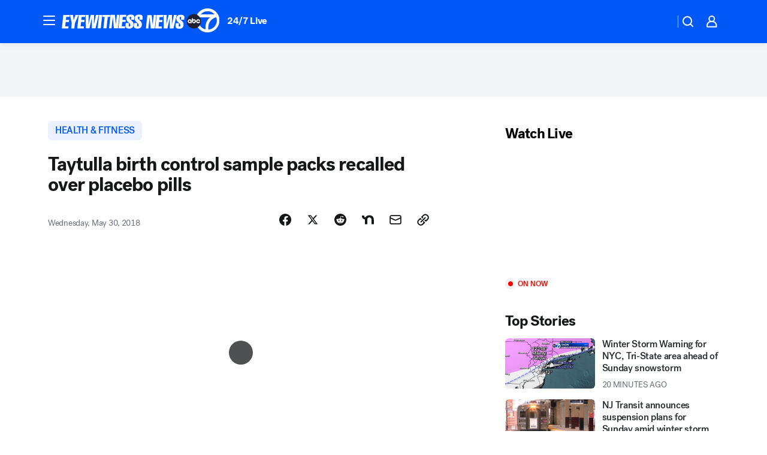

--- FILE ---
content_type: application/javascript
request_url: https://prod.gatekeeper.us-abc.symphony.edgedatg.go.com/vp2/ws/utils/2021/geo/video/geolocation/205/001/gt/-1.jsonp
body_size: 1071
content:
{"ver":"2021","device":"001","brand":"205","xmlns":"https://abc.go.com/vp2/ws/xmlns","user":{"allowed":true,"ip":"3.149.25.218","proxy":"hosting","bandwidth":"broadband","zipcode":"43230","city":"columbus","state":"oh","country":"usa","isp":"amazon technologies inc.","distributionChannel":"2","org":"amazon technologies inc.","useragent":"Mozilla/5.0 (Macintosh; Intel Mac OS X 10_15_7) AppleWebKit/537.36 (KHTML, like Gecko) Chrome/131.0.0.0 Safari/537.36; ClaudeBot/1.0; +claudebot@anthropic.com)","time":"Sat, 24 Jan 2026 19:39:04 -0500","xff":{"ip":"3.149.25.218, 18.68.21.119, 172.18.78.12"},"id":"ED6428C9-F54B-4E6F-8E83-4A18B4559052"},"affiliates":{"affiliate":[{"name":"WSYX","logo":"https://cdn1.edgedatg.com/aws/v2/abc/Live/video/13877091/1ba6f58005365daed202fccf8ab4df07/284x160-Q75_1ba6f58005365daed202fccf8ab4df07.png","dma":"COLUMBUS, OH","rank":"34","id":"WSYX","event":{"url":{"callback":"event_flat_file","value":"https://liveeventsfeed.abc.go.com/wsyx.json"},"refresh":{"unit":"second","value":"300"}}}],"count":1},"server":{"time":"Sun, 25 Jan 2026 00:39:04 +0000"}}

--- FILE ---
content_type: application/javascript
request_url: https://assets-cdn.abcotvs.net/abcotv/c7ad1229842b-release-01-21-2026.7/client/abcotv/runtime-2dcc63f6.js
body_size: 1826
content:
(()=>{"use strict";var e,t,r,o,n,i={},a={};function c(e){var t=a[e];if(void 0!==t)return t.exports;var r=a[e]={id:e,loaded:!1,exports:{}};return i[e].call(r.exports,r,r.exports,c),r.loaded=!0,r.exports}c.m=i,e=[],c.O=(t,r,o,n)=>{if(!r){var i=1/0;for(d=0;d<e.length;d++){for(var[r,o,n]=e[d],a=!0,l=0;l<r.length;l++)(!1&n||i>=n)&&Object.keys(c.O).every((e=>c.O[e](r[l])))?r.splice(l--,1):(a=!1,n<i&&(i=n));if(a){e.splice(d--,1);var u=o();void 0!==u&&(t=u)}}return t}n=n||0;for(var d=e.length;d>0&&e[d-1][2]>n;d--)e[d]=e[d-1];e[d]=[r,o,n]},c.n=e=>{var t=e&&e.__esModule?()=>e.default:()=>e;return c.d(t,{a:t}),t},r=Object.getPrototypeOf?e=>Object.getPrototypeOf(e):e=>e.__proto__,c.t=function(e,o){if(1&o&&(e=this(e)),8&o)return e;if("object"==typeof e&&e){if(4&o&&e.__esModule)return e;if(16&o&&"function"==typeof e.then)return e}var n=Object.create(null);c.r(n);var i={};t=t||[null,r({}),r([]),r(r)];for(var a=2&o&&e;"object"==typeof a&&!~t.indexOf(a);a=r(a))Object.getOwnPropertyNames(a).forEach((t=>i[t]=()=>e[t]));return i.default=()=>e,c.d(n,i),n},c.d=(e,t)=>{for(var r in t)c.o(t,r)&&!c.o(e,r)&&Object.defineProperty(e,r,{enumerable:!0,get:t[r]})},c.f={},c.e=e=>Promise.all(Object.keys(c.f).reduce(((t,r)=>(c.f[r](e,t),t)),[])),c.u=e=>e+"-"+{359:"344ea3e6",965:"2dae708f",1747:"40abdaf2",3991:"3f2a78bd",4785:"8e16448f",7225:"220989c8",8961:"95a6dcc1"}[e]+".js",c.miniCssF=e=>{},c.g=function(){if("object"==typeof globalThis)return globalThis;try{return this||new Function("return this")()}catch(e){if("object"==typeof window)return window}}(),c.o=(e,t)=>Object.prototype.hasOwnProperty.call(e,t),o={},n="dtci-abcotv:",c.l=(e,t,r,i)=>{if(o[e])o[e].push(t);else{var a,l;if(void 0!==r)for(var u=document.getElementsByTagName("script"),d=0;d<u.length;d++){var s=u[d];if(s.getAttribute("src")==e||s.getAttribute("data-webpack")==n+r){a=s;break}}a||(l=!0,(a=document.createElement("script")).charset="utf-8",a.timeout=120,c.nc&&a.setAttribute("nonce",c.nc),a.setAttribute("data-webpack",n+r),a.src=e),o[e]=[t];var f=(t,r)=>{a.onerror=a.onload=null,clearTimeout(p);var n=o[e];if(delete o[e],a.parentNode&&a.parentNode.removeChild(a),n&&n.forEach((e=>e(r))),t)return t(r)},p=setTimeout(f.bind(null,void 0,{type:"timeout",target:a}),12e4);a.onerror=f.bind(null,a.onerror),a.onload=f.bind(null,a.onload),l&&document.head.appendChild(a)}},c.r=e=>{"undefined"!=typeof Symbol&&Symbol.toStringTag&&Object.defineProperty(e,Symbol.toStringTag,{value:"Module"}),Object.defineProperty(e,"__esModule",{value:!0})},c.nmd=e=>(e.paths=[],e.children||(e.children=[]),e),(()=>{var e;c.g.importScripts&&(e=c.g.location+"");var t=c.g.document;if(!e&&t&&(t.currentScript&&(e=t.currentScript.src),!e)){var r=t.getElementsByTagName("script");if(r.length)for(var o=r.length-1;o>-1&&(!e||!/^http(s?):/.test(e));)e=r[o--].src}if(!e)throw new Error("Automatic publicPath is not supported in this browser");e=e.replace(/#.*$/,"").replace(/\?.*$/,"").replace(/\/[^\/]+$/,"/"),c.p=e})(),(()=>{var e={9121:0,101:0,8838:0,265:0,1693:0,7592:0};c.f.j=(t,r)=>{var o=c.o(e,t)?e[t]:void 0;if(0!==o)if(o)r.push(o[2]);else if(/^(101|1693|265|7592|8838|9121)$/.test(t))e[t]=0;else{var n=new Promise(((r,n)=>o=e[t]=[r,n]));r.push(o[2]=n);var i=c.p+c.u(t),a=new Error;c.l(i,(r=>{if(c.o(e,t)&&(0!==(o=e[t])&&(e[t]=void 0),o)){var n=r&&("load"===r.type?"missing":r.type),i=r&&r.target&&r.target.src;a.message="Loading chunk "+t+" failed.\n("+n+": "+i+")",a.name="ChunkLoadError",a.type=n,a.request=i,o[1](a)}}),"chunk-"+t,t)}},c.O.j=t=>0===e[t];var t=(t,r)=>{var o,n,[i,a,l]=r,u=0;if(i.some((t=>0!==e[t]))){for(o in a)c.o(a,o)&&(c.m[o]=a[o]);if(l)var d=l(c)}for(t&&t(r);u<i.length;u++)n=i[u],c.o(e,n)&&e[n]&&e[n][0](),e[n]=0;return c.O(d)},r=self.webpackChunkdtci_abcotv=self.webpackChunkdtci_abcotv||[];r.forEach(t.bind(null,0)),r.push=t.bind(null,r.push.bind(r))})(),c.nc=void 0})();